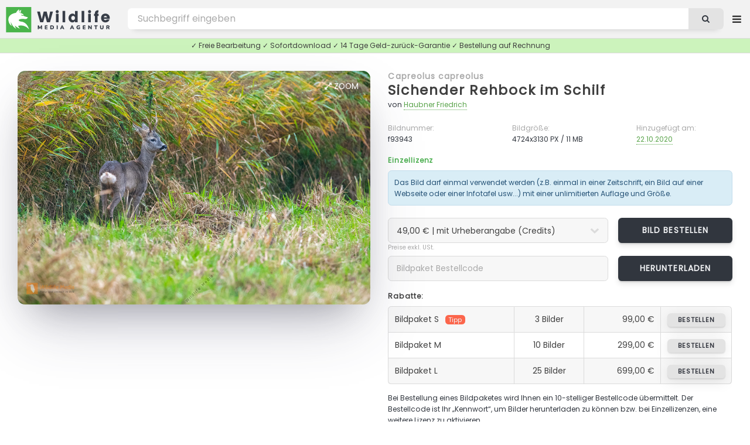

--- FILE ---
content_type: text/html; charset=UTF-8
request_url: https://wildlife-media.at/bilddetails/93943/sichender-rehbock-im-schilf
body_size: 7738
content:
<!DOCTYPE HTML>
<html lang="de">
<head>
    <meta name="csrf-token" content="bu9t59AmcSGlhp8MYLDcftL8QyeBoeLn1h7S15dX">

    <title>Sichender Rehbock im Schilf Bild bestellen - Naturbilder bei Wildlife Media</title>
<meta name="description" content="Sichender Rehbock im Schilf - Bild kaufen ✓ Geld-zurück-Garantie ✓ kostenloser Support. Stöbern Sie jetzt durch die große Auswahl an Sichender Rehbock im Schilf Fotos in unserer Wildlife Media Bildagentur.">
<meta name="keywords" content="Sichender Rehbock im Schilf, Capreolus capreolus, bild von Sichender Rehbock im Schilf, fotolizenz, natur bilder, bild bestellen, bild kaufen, foto herunterladen, bild download, natur fotos, bildagentur, fotoagentur, naturfotografie, tierfotografie, tierbilder, wildlife, naturaufnahmen, fotografie, videos, zeitraffer">
<meta name="robots" content="all">
<meta property="og:title" content="Sichender Rehbock im Schilf Bild bestellen" />
<meta property="og:description" content="Sichender Rehbock im Schilf - Bild kaufen ✓ Geld-zurück-Garantie ✓ kostenloser Support. Stöbern Sie jetzt durch die große Auswahl an Sichender Rehbock im Schilf Fotos in unserer Wildlife Media Bildagentur." />
<meta property="og:url" content="https://wildlife-media.at/bilddetails/93943/sichender-rehbock-im-schilf" />
<meta property="og:type" content="images" />

<meta name="twitter:title" content="Sichender Rehbock im Schilf Bild bestellen" />
<meta name="twitter:description" content="Sichender Rehbock im Schilf - Bild kaufen ✓ Geld-zurück-Garantie ✓ kostenloser Support. Stöbern Sie jetzt durch die große Auswahl an Sichender Rehbock im Schilf Fotos in unserer Wildlife Media Bildagentur." />
<script type="application/ld+json">{"@context":"https:\/\/schema.org","name":"Sichender Rehbock im Schilf Bild bestellen","description":"Sichender Rehbock im Schilf - Bild kaufen ✓ Geld-zurück-Garantie ✓ kostenloser Support. Stöbern Sie jetzt durch die große Auswahl an Sichender Rehbock im Schilf Fotos in unserer Wildlife Media Bildagentur."}</script>

    <meta charset="utf-8" />
    <meta name="viewport" content="width=device-width, initial-scale=1, user-scalable=yes" />

    <link rel=”canonical” href=”https://wildlife-media.at/bilddetails/93943/sichender-rehbock-im-schilf”/>
            <meta name="robots" content="index, follow">
    
    <link rel="copyright" href="https://wildlife-media.at/impressum">

    <link rel="stylesheet" href="https://wildlife-media.at/css/main.css" />
    <link rel="stylesheet" href="https://wildlife-media.at/css/lightbox.min.css" />

    

</head>
<body class="image_page is-preload">

<!-- Wrapper -->
<div id="wrapper">

    <!-- Header -->
    <!-- Header -->
<header id="header">

    <!-- Logo -->
    <div class="logo">

                    <a href="https://wildlife-media.at"><img src="https://wildlife-media.at/img/LogoWL.svg"></a>

        
    </div>

    <nav class="nav1">
        <ul>

            <li>
                                    <a href="https://wildlife-media.at/bilder/suchen/Highlight" class="dropdown">Entdecken</a>
                                <ul>

            
                    <li><a href="https://wildlife-media.at/bilder/sortieren/neue-bilder">Neue Bilder</a></li>
                    <li><a href="https://wildlife-media.at/bilder">Themen</a></li>

                                            <li><a href="https://wildlife-media.at/bilder/suchen/Highlight">Highlights</a></li>
                        <li><a href="https://wildlife-media.at/bilder/suchen/Panorama">Panorama</a></li>
                    
                                        
                    <li><a href="https://wildlife-media.at/magazin/">Wildlife Media Magazin</a></li>

                </ul>
            </li>
            

            <li>
                <a href="https://wildlife-media.at/preisliste" class="dropdown">Preise</a>
                <ul>
                    <li><a href="https://wildlife-media.at/bilder-bestellen">Bilder bestellen</a></li>
                    <li><a href="https://wildlife-media.at/preisliste">Preisliste</a></li>
                    <li><a href="https://wildlife-media.at/sicheres-einkaufen">Sicheres Einkaufen</a></li>
                    <li><a href="https://wildlife-media.at/widerrufsbelehrung">Geld-zurück-Garantie</a></li>
                    <li><a href="https://wildlife-media.at/kontakt">Kontakt</a></li>
                </ul>
            </li>

            <li>
                <a href="https://wildlife-media.at/kontakt">Kontakt</a>
            </li>



        </ul>
    </nav>

    <!-- Search -->
    <form method="POST" action="https://wildlife-media.at/suchen" id="search_form" name="search_form">
        <input type="hidden" name="_token" value="bu9t59AmcSGlhp8MYLDcftL8QyeBoeLn1h7S15dX">        <input type="text" value="" placeholder="Bild suchen..." name="search" id="search">
        <button class="icon fa-search"></button>
    </form>

    <!-- Nav -->
        <nav class="nav2">
            <ul>

                <li>
                    <a href="https://wildlife-media.at/suchen" class="dropdown extended_search hide_element"></a>
                    <ul>
                        <li><a href="https://wildlife-media.at/suchen">Erweiterte Suche</a></li>
                    </ul>
                </li>



                
                    <li>
                        <a href="https://wildlife-media.at/anmelden" class="dropdown"><i class="icon fa-sign-in"></i> Anmelden</a>
                        <ul>
                            <li><a href="https://wildlife-media.at/registrieren">Registrieren</a></li>
                            <li><a href="https://wildlife-media.at/password/reset">Kennwort vergessen?</a></li>
                        </ul>
                    </li>

                
            </ul>
        </nav>


</header>

        
    <!-- Content -->
    
    
    
    <!-- Main -->
    <div id="main" class="image_show">
        
            <div class="row">
                <div class="col col-12 info_text_top">
                    ✓ Freie Bearbeitung ✓ Sofortdownload ✓ 14 Tage Geld-zurück-Garantie ✓ Bestellung auf Rechnung
                </div>
            </div>

            <div class="image_box">

                <section id="image_big">
               
                    <a id="zoom" data-lightbox="bigimage2" data-title="<aside><a href=&quot;https://wildlife-media.at/bilddetails/93943/sichender-rehbock-im-schilf&quot; class=&quot;button&quot;><i class=&quot;icon fa-shopping-cart&quot;></i> Bild bestellen</a></aside><a href=&quot;https://wildlife-media.at/bilddetails/93943/sichender-rehbock-im-schilf&quot;>Sichender Rehbock im Schilf</a><footer>f93943 - von Haubner Friedrich - 4724x3130 PX</footer>" href="https://wildlife-media.at/bild/93943/sichender-rehbock-im-schilf.jpg"><i class="icon fa-expand"></i> Zoom</a>
                    
                    <span itemscope itemtype="http://schema.org/ImageObject"
                          class="image main">
                          <a class="big_image_new" data-lightbox="bigimage1" data-title="<aside><a href=&quot;https://wildlife-media.at/bilddetails/93943/sichender-rehbock-im-schilf&quot; class=&quot;button&quot;><i class=&quot;icon fa-shopping-cart&quot;></i> Bild bestellen</a></aside><a href=&quot;https://wildlife-media.at/bilddetails/93943/sichender-rehbock-im-schilf&quot;>Sichender Rehbock im Schilf</a><footer>f93943 - von Haubner Friedrich - 4724x3130 PX</footer>" href="https://wildlife-media.at/bild/93943/sichender-rehbock-im-schilf.jpg">
                          <img itemprop="contentUrl"
                     src="https://wildlife-media.at/bild/93943/sichender-rehbock-im-schilf.jpg" alt="Sichender Rehbock im Schilf" /></a>

                     </span>

                    <footer>
                        <ul class="actions special">

                                                            <!-- <li><a href="https://wildlife-media.at/bild/layout/93943" class="button" target="_blank"><i class="icon fa-file-image-o"></i> Vorschau</a>
                                </li>-->
                            
                            

                            
                        </ul>
                    </footer>

                </section>

                <section id="image_big_order">

                                            <h4><a href="https://wildlife-media.at/bilder/suchen/Capreolus+capreolus">Capreolus capreolus</a></h4>
                                        <h2><a href="https://wildlife-media.at/bilder/suchen/Sichender+Rehbock+im+Schilf">Sichender Rehbock im Schilf</a> </h2>

                    <p>von <a href="https://wildlife-media.at/bilder/bildautorin/haubner">Haubner Friedrich</a></p>
                
                    <div class="row">
                        <div class="col col-4 col-6-medium col-12-small">
                            <p class="detail_title">Bildnummer:</p>
                            <p class="detail_content">f93943</p>
                        </div>
                        <div class="col col-4 col-6-medium col-12-small">
                            <p class="detail_title">Bildgröße:</p>
                            <p class="detail_content">4724x3130 PX / 11 MB</p>
                        </div>
                        <div class="col col-4 col-6-medium col-12-small add_image_date">
                            <p class="detail_title">Hinzugefügt am:</p>
                            <p class="detail_content"><a href="https://wildlife-media.at/bilder/suchen/20201022">22.10.2020</a></p>
                        </div>
                    </div>

                    
                    <h6 class="color8">Einzellizenz</h6>

                    <div class="alert alert-info alert-0-margin">
                        Das Bild darf einmal verwendet werden (z.B. einmal in einer Zeitschrift, ein Bild auf einer Webseite oder einer Infotafel usw...) mit einer unlimitierten Auflage und Größe.
                    </div>

                    <form action="https://wildlife-media.at/preis-berechnen/93943" method="post" accept-charset="utf-8" id="calculate_costs" class="form" enctype="multipart/form-data">
                    <input type="hidden" name="_token" value="bu9t59AmcSGlhp8MYLDcftL8QyeBoeLn1h7S15dX">                    <div class="row">
                        <div class="col col-8 col-12-medium">
                            <select name="image_copyright" id="image_copyright" onchange="calculate_costs();return false;">
                                <option value="+">49,00 € | mit Urheberangabe (Credits)</option>
                                <option value="-">99,00 € | keine Urheberangabe erforderlich</option>
                            </select>
                        </div>
                        <div class="col col-4 col-12-medium obp">

                            <input type="hidden" id="image_use" name="image_use" value="print">
                            <input type="hidden" id="image_country" name="image_country" value="AT">
                            <input type="hidden" id="image_size" name="image_size" value="+a4">
                            <input type="hidden" id="image_quantity" name="image_quantity" value="+60000 ">

                            <a href="https://wildlife-media.at/bild/bestellen/93943" class="button">Bild bestellen</a>

                        </div>
                    </div>
                    </form>

                    <small>Preise exkl. USt.</small>

                    <form action="https://wildlife-media.at/bild/bildpakete/download/93943" method="post" accept-charset="utf-8" id="calculate_costs" class="form"
                          enctype="multipart/form-data">

                        <input type="hidden" name="_token" value="bu9t59AmcSGlhp8MYLDcftL8QyeBoeLn1h7S15dX">
                        <div class="row">
                            <div class="col col-8 col-12-medium">
                                <input required type="text" name="order_code" id="order_code" value="" placeholder="Bildpaket Bestellcode"/>
                            </div>
                            <div class="col col-4 col-12-medium obp">
                                <input type="submit" value="Herunterladen" class="button" style="width: 100%;height: 3.1em;font-size:0.8em"/>
                            </div>
                        </div>

                    </form>

                    <h6>Rabatte:</h6>

                    <div class="col col-6 col-12-medium">
                        <div class="table-wrapper">
                            <table class="alt">
                                <tbody>
                                <tr>
                                    <td class="tl">Bildpaket S<span>Tipp</span></td>
                                    <td class="align-center">3 Bilder</td>
                                    <td class="align-right">99,00 €</td>
                                    <td class="align-right tr"><a href="https://wildlife-media.at/bildpakete/bestellen/s"
                                                               class="button">bestellen</a></td>
                                </tr>
                                <tr>
                                    <td>Bildpaket M  </td>
                                    <td class="align-center">10 Bilder</td>
                                    <td class="align-right">299,00 €</td>
                                    <td class="align-right"><a href="https://wildlife-media.at/bildpakete/bestellen/m"
                                                               class="button">bestellen</a></td>
                                </tr>
                                <tr>
                                    <td class="bl">Bildpaket L </td>
                                    <td class="align-center">25 Bilder</td>
                                    <td class="align-right">699,00 €</td>
                                    <td class="align-right br"><a href="https://wildlife-media.at/bildpakete/bestellen/l"
                                                               class="button">bestellen</a></td>
                                </tr>
                                </tbody>

                            </table>
                        </div>

                    </div>
                        <p>
                        Bei Bestellung eines Bildpaketes wird Ihnen ein 10-stelliger Bestellcode übermittelt. Der Bestellcode ist Ihr „Kennwort“, um Bilder herunterladen zu können bzw. bei Einzellizenzen, eine weitere Lizenz zu aktivieren.
                        </p>

                        <h6 class="color8">Lizenzfrei</h6>

                        <p>Lizenzfrei bedeutet, dass Sie das gekaufte Bild für beliebig viele Anwendungen bzw. Projekte verwenden dürfen, ohne eine neue Lizenz kaufen zu müssen. 
                            In der <a href="https://wildlife-media.at/preisliste">Preisliste</a> finden Sie die aktuellen Tarife. Für eine Bestellung senden Sie uns bitte eine <a href="https://wildlife-media.at/kontakt?image=93943">E-Mail Anfrage</a>.
                        </p>

                        <span class="quicklinks">
                            <a href="https://wildlife-media.at/kontakt?image=93943" rel=“nofollow“><i class="icon fa-envelope"></i> Kontakt</a>
                            <a href="https://wildlife-media.at/bilder-bestellen"><i class="icon fa-info-circle"></i> FAQ</a>
                            <a href="https://wildlife-media.at/sicheres-einkaufen"><i class="icon fa-life-ring"></i> Sicheres Einkaufen</a>
                        </span>

                </section>
            </div>

            <section class="main image_content">
                <div class="inner">

                    <div class="table-wrapper">

                         <table>

                            <tbody>

                            <tr>
                                    <th>Credits:</th>
                                    <td colspan="3">
                                        Wildlife.Media/Haubner
                                    </td>
                                </tr>

                            <tr>
                                <th>Kategorie:</th>
                                <td >
                                    
                                                                                                                                <a href="https://wildlife-media.at/bilder/kategorie/S%C3%A4ugetiere">Säugetiere</a>
                                        
                                    
                                                                                    ,                                             <a href="https://wildlife-media.at/bilder/kategorie/Gr%C3%A4ser">Gräser</a>
                                        
                                    
                                </td>
                                                                    <th>Region:</th>
                                    <td>
                                        <a href="https://wildlife-media.at/bilder/suchen/Deutschland">Deutschland</a>                                                                                                                                                                                                    </td>
                                                            </tr>

                            <tr>
                                <th>Stichwörter:</th>
                                <td colspan="3">

                                    
                                                                                                                            <a href="https://wildlife-media.at/bilder/suchen/Reh">Reh</a>
                                        
                                                                                    , <a class="sub" href="https://wildlife-media.at/bilder/suchen/Europ%C3%A4isches+Reh">Europäisches Reh</a>
                                                                                                                            , <a class="sub" href="https://wildlife-media.at/bilder/suchen/Schalenwild">Schalenwild</a>
                                                                                                                            , <a class="sub" href="https://wildlife-media.at/bilder/suchen/Geweih">Geweih</a>
                                                                                                                            , <a class="sub" href="https://wildlife-media.at/bilder/suchen/Rehkitz">Rehkitz</a>
                                                                                                                                                                                                                                                
                                                                                    , <a class="lat" href="https://wildlife-media.at/bilder/suchen/Capreolus+capreolus">Capreolus capreolus</a>
                                                                                                                                                                                                        
                                    
                                        ,                                                                                     <a href="https://wildlife-media.at/bilder/suchen/Herbst">Herbst</a>
                                        
                                                                                                                                                                                                                                                                                                                                                                        
                                                                                                                                                                                                        
                                    
                                        ,                                                                                     <a href="https://wildlife-media.at/bilder/suchen/Schilf">Schilf</a>
                                        
                                                                                    , <a class="sub" href="https://wildlife-media.at/bilder/suchen/Schilfrohr">Schilfrohr</a>
                                                                                                                            , <a class="sub" href="https://wildlife-media.at/bilder/suchen/Phragmites+communis">Phragmites communis</a>
                                                                                                                                                                                                                                                                                                                                
                                                                                    , <a class="lat" href="https://wildlife-media.at/bilder/suchen/Phragmites+australis">Phragmites australis</a>
                                                                                                                                                                                                        
                                    
                                        ,                                                                                     <a href="https://wildlife-media.at/bilder/suchen/Rehbock">Rehbock</a>
                                        
                                                                                    , <a class="sub" href="https://wildlife-media.at/bilder/suchen/M%C3%A4nnliches+Reh">Männliches Reh</a>
                                                                                                                            , <a class="sub" href="https://wildlife-media.at/bilder/suchen/Bock">Bock</a>
                                                                                                                            , <a class="sub" href="https://wildlife-media.at/bilder/suchen/Reh">Reh</a>
                                                                                                                                                                                                                                                                                        
                                                                                    , <a class="lat" href="https://wildlife-media.at/bilder/suchen/Capreolus+capreolus">Capreolus capreolus</a>
                                                                                                                                                                                                        
                                    
                                        ,                                                                                     <a href="https://wildlife-media.at/bilder/suchen/Tier">Tier</a>
                                        
                                                                                                                                                                                                                                                                                                                                                                        
                                                                                                                                                                                                        
                                    
                                        ,                                                                                     <a href="https://wildlife-media.at/bilder/suchen/Tiere">Tiere</a>
                                        
                                                                                                                                                                                                                                                                                                                                                                        
                                                                                                                                                                                                        
                                    
                                        ,                                                                                     <a href="https://wildlife-media.at/bilder/suchen/Gras">Gras</a>
                                        
                                                                                                                                                                                                                                                                                                                                                                        
                                                                                                                                                                                                        
                                    
                                        ,                                                                                     <a href="https://wildlife-media.at/bilder/suchen/Jagd">Jagd</a>
                                        
                                                                                                                                                                                                                                                                                                                                                                        
                                                                                                                                                                                                        
                                    
                                        ,                                                                                     <a href="https://wildlife-media.at/bilder/suchen/Wiese">Wiese</a>
                                        
                                                                                                                                                                                                                                                                                                                                                                        
                                                                                                                                                                                                        
                                    
                                        ,                                                                                     <a href="https://wildlife-media.at/bilder/suchen/Capreolus+capreolus">Capreolus capreolus</a>
                                        
                                                                                                                                                                                                                                                                                                                                                                        
                                                                                                                                                                                                        
                                    
                                        ,                                                                                     <a href="https://wildlife-media.at/bilder/suchen/Rehb%C3%B6cke">Rehböcke</a>
                                        
                                                                                                                                                                                                                                                                                                                                                                        
                                                                                                                                                                                                        
                                    
                                        ,                                                                                     <a href="https://wildlife-media.at/bilder/suchen/Jagdwild">Jagdwild</a>
                                        
                                                                                                                                                                                                                                                                                                                                                                        
                                                                                                                                                                                                        
                                    
                                        ,                                                                                     <a href="https://wildlife-media.at/bilder/suchen/Wiesen">Wiesen</a>
                                        
                                                                                                                                                                                                                                                                                                                                                                        
                                                                                                                                                                                                        
                                    
                                        ,                                                                                     <a href="https://wildlife-media.at/bilder/suchen/Rehe">Rehe</a>
                                        
                                                                                                                                                                                                                                                                                                                                                                        
                                                                                                                                                                                                        
                                    
                                        ,                                                                                     <a href="https://wildlife-media.at/bilder/suchen/J%C3%A4ger">Jäger</a>
                                        
                                                                                                                                                                                                                                                                                                                                                                        
                                                                                                                                                                                                        
                                    
                                        ,                                                                                     <a href="https://wildlife-media.at/bilder/suchen/Cervidae">Cervidae</a>
                                        
                                                                                                                                                                                                                                                                                                                                                                        
                                                                                                                                                                                                        
                                    
                                        ,                                                                                     <a href="https://wildlife-media.at/bilder/suchen/Sechser">Sechser</a>
                                        
                                                                                                                                                                                                                                                                                                                                                                        
                                                                                                                                                                                                        
                                    
                                        ,                                                                                     <a href="https://wildlife-media.at/bilder/suchen/J%C3%A4hrling">Jährling</a>
                                        
                                                                                                                                                                                                                                                                                                                                                                        
                                                                                                                                                                                                        
                                    
                                        ,                                                                                     <a href="https://wildlife-media.at/bilder/suchen/J%C3%A4hrlinge">Jährlinge</a>
                                        
                                                                                                                                                                                                                                                                                                                                                                        
                                                                                                                                                                                                        
                                    
                                        ,                                                                                     <a href="https://wildlife-media.at/bilder/suchen/Sichender+Rehbock+im+Schilf">Sichender Rehbock im Schilf</a>
                                        
                                                                                                                                                                                                                                                                                                                                                                        
                                                                                                                                                                                                        
                                    
                                </td>
                            </tr>

                            
                            </tbody>

                        </table>
                    </div>


                </div>

            </section>


    
            <!-- Bilder -->
            <section class="main" id="image_related">
                <div class="images images_small">
                    <header>
                        <h3>Ähnliche Bilder</h3>
                    </header>
                                        <article class=" ">

         <a class="detailsImages" data-lightbox="zoomImages" data-title="<aside><a href=&quot;https://wildlife-media.at/bilddetails/10015/rehkitz&quot; class=&quot;button&quot;><i class=&quot;icon fa-shopping-cart&quot;></i> Bild bestellen</a></aside><a href=&quot;https://wildlife-media.at/bilddetails/10015/rehkitz&quot;>Rehkitz</a><footer>f10015  - 3456x2304 PX</footer>" href="https://wildlife-media.at/bild/10015/rehkitz.jpg"><i class="icon fa-expand"></i>Zoom</a>

         <a class="image" href="https://wildlife-media.at/bilddetails/10015/rehkitz">
                <img src="https://wildlife-media.at/img/empty.png" data-src="https://wildlife-media.at/img/thumbs/2006/06/m/f10015.jpg"
                     alt="Rehkitz" class="lazy" />
            </a>
            <h3><a href="https://wildlife-media.at/bilddetails/10015/rehkitz">Rehkitz</a></h3>
            <ul class="meta">
                <li>f10015</li>
                                                                            </ul>
        </article>

    

    
        <article class=" ">

         <a class="detailsImages" data-lightbox="zoomImages" data-title="<aside><a href=&quot;https://wildlife-media.at/bilddetails/10016/rehkitz&quot; class=&quot;button&quot;><i class=&quot;icon fa-shopping-cart&quot;></i> Bild bestellen</a></aside><a href=&quot;https://wildlife-media.at/bilddetails/10016/rehkitz&quot;>Rehkitz</a><footer>f10016  - 3456x2304 PX</footer>" href="https://wildlife-media.at/bild/10016/rehkitz.jpg"><i class="icon fa-expand"></i>Zoom</a>

         <a class="image" href="https://wildlife-media.at/bilddetails/10016/rehkitz">
                <img src="https://wildlife-media.at/img/empty.png" data-src="https://wildlife-media.at/img/thumbs/2006/06/m/f10016.jpg"
                     alt="Rehkitz" class="lazy" />
            </a>
            <h3><a href="https://wildlife-media.at/bilddetails/10016/rehkitz">Rehkitz</a></h3>
            <ul class="meta">
                <li>f10016</li>
                                                                            </ul>
        </article>

    

    
        <article class=" ">

         <a class="detailsImages" data-lightbox="zoomImages" data-title="<aside><a href=&quot;https://wildlife-media.at/bilddetails/10104/reh&quot; class=&quot;button&quot;><i class=&quot;icon fa-shopping-cart&quot;></i> Bild bestellen</a></aside><a href=&quot;https://wildlife-media.at/bilddetails/10104/reh&quot;>Reh</a><footer>f10104  - 3456x2304 PX</footer>" href="https://wildlife-media.at/bild/10104/reh.jpg"><i class="icon fa-expand"></i>Zoom</a>

         <a class="image" href="https://wildlife-media.at/bilddetails/10104/reh">
                <img src="https://wildlife-media.at/img/empty.png" data-src="https://wildlife-media.at/img/thumbs/2006/06/m/f10104.jpg"
                     alt="Reh" class="lazy" />
            </a>
            <h3><a href="https://wildlife-media.at/bilddetails/10104/reh">Reh</a></h3>
            <ul class="meta">
                <li>f10104</li>
                                                                            </ul>
        </article>

    

    
        <article class=" ">

         <a class="detailsImages" data-lightbox="zoomImages" data-title="<aside><a href=&quot;https://wildlife-media.at/bilddetails/10194/reh&quot; class=&quot;button&quot;><i class=&quot;icon fa-shopping-cart&quot;></i> Bild bestellen</a></aside><a href=&quot;https://wildlife-media.at/bilddetails/10194/reh&quot;>Reh</a><footer>f10194  - 3456x2304 PX</footer>" href="https://wildlife-media.at/bild/10194/reh.jpg"><i class="icon fa-expand"></i>Zoom</a>

         <a class="image" href="https://wildlife-media.at/bilddetails/10194/reh">
                <img src="https://wildlife-media.at/img/empty.png" data-src="https://wildlife-media.at/img/thumbs/2006/06/m/f10194.jpg"
                     alt="Reh" class="lazy" />
            </a>
            <h3><a href="https://wildlife-media.at/bilddetails/10194/reh">Reh</a></h3>
            <ul class="meta">
                <li>f10194</li>
                                                                            </ul>
        </article>

    

    
        <article class=" ">

         <a class="detailsImages" data-lightbox="zoomImages" data-title="<aside><a href=&quot;https://wildlife-media.at/bilddetails/12239/rehkitz&quot; class=&quot;button&quot;><i class=&quot;icon fa-shopping-cart&quot;></i> Bild bestellen</a></aside><a href=&quot;https://wildlife-media.at/bilddetails/12239/rehkitz&quot;>Rehkitz</a><footer>f12239  - 2968x2000 PX</footer>" href="https://wildlife-media.at/bild/12239/rehkitz.jpg"><i class="icon fa-expand"></i>Zoom</a>

         <a class="image" href="https://wildlife-media.at/bilddetails/12239/rehkitz">
                <img src="https://wildlife-media.at/img/empty.png" data-src="https://wildlife-media.at/img/thumbs/2006/11/m/f12239.jpg"
                     alt="Rehkitz" class="lazy" />
            </a>
            <h3><a href="https://wildlife-media.at/bilddetails/12239/rehkitz">Rehkitz</a></h3>
            <ul class="meta">
                <li>f12239</li>
                                                                            </ul>
        </article>

    

    
        <article class=" ">

         <a class="detailsImages" data-lightbox="zoomImages" data-title="<aside><a href=&quot;https://wildlife-media.at/bilddetails/12406/rehkitz&quot; class=&quot;button&quot;><i class=&quot;icon fa-shopping-cart&quot;></i> Bild bestellen</a></aside><a href=&quot;https://wildlife-media.at/bilddetails/12406/rehkitz&quot;>Rehkitz</a><footer>f12406  - 3810x2540 PX</footer>" href="https://wildlife-media.at/bild/12406/rehkitz.jpg"><i class="icon fa-expand"></i>Zoom</a>

         <a class="image" href="https://wildlife-media.at/bilddetails/12406/rehkitz">
                <img src="https://wildlife-media.at/img/empty.png" data-src="https://wildlife-media.at/img/thumbs/2006/12/m/f12406.jpg"
                     alt="Rehkitz" class="lazy" />
            </a>
            <h3><a href="https://wildlife-media.at/bilddetails/12406/rehkitz">Rehkitz</a></h3>
            <ul class="meta">
                <li>f12406</li>
                                                                            </ul>
        </article>

    

    
        <article class=" ">

         <a class="detailsImages" data-lightbox="zoomImages" data-title="<aside><a href=&quot;https://wildlife-media.at/bilddetails/13471/reh&quot; class=&quot;button&quot;><i class=&quot;icon fa-shopping-cart&quot;></i> Bild bestellen</a></aside><a href=&quot;https://wildlife-media.at/bilddetails/13471/reh&quot;>Reh</a><footer>f13471  - 4288x2848 PX</footer>" href="https://wildlife-media.at/bild/13471/reh.jpg"><i class="icon fa-expand"></i>Zoom</a>

         <a class="image" href="https://wildlife-media.at/bilddetails/13471/reh">
                <img src="https://wildlife-media.at/img/empty.png" data-src="https://wildlife-media.at/img/thumbs/2007/03/m/f13471.jpg"
                     alt="Reh" class="lazy" />
            </a>
            <h3><a href="https://wildlife-media.at/bilddetails/13471/reh">Reh</a></h3>
            <ul class="meta">
                <li>f13471</li>
                                                                            </ul>
        </article>

    

    
        <article class=" ">

         <a class="detailsImages" data-lightbox="zoomImages" data-title="<aside><a href=&quot;https://wildlife-media.at/bilddetails/13472/reh&quot; class=&quot;button&quot;><i class=&quot;icon fa-shopping-cart&quot;></i> Bild bestellen</a></aside><a href=&quot;https://wildlife-media.at/bilddetails/13472/reh&quot;>Reh</a><footer>f13472  - 4288x2848 PX</footer>" href="https://wildlife-media.at/bild/13472/reh.jpg"><i class="icon fa-expand"></i>Zoom</a>

         <a class="image" href="https://wildlife-media.at/bilddetails/13472/reh">
                <img src="https://wildlife-media.at/img/empty.png" data-src="https://wildlife-media.at/img/thumbs/2007/03/m/f13472.jpg"
                     alt="Reh" class="lazy" />
            </a>
            <h3><a href="https://wildlife-media.at/bilddetails/13472/reh">Reh</a></h3>
            <ul class="meta">
                <li>f13472</li>
                                                                            </ul>
        </article>

    

    
        <article class=" ">

         <a class="detailsImages" data-lightbox="zoomImages" data-title="<aside><a href=&quot;https://wildlife-media.at/bilddetails/17681/reh&quot; class=&quot;button&quot;><i class=&quot;icon fa-shopping-cart&quot;></i> Bild bestellen</a></aside><a href=&quot;https://wildlife-media.at/bilddetails/17681/reh&quot;>Reh</a><footer>f17681  - 3888x2592 PX</footer>" href="https://wildlife-media.at/bild/17681/reh.jpg"><i class="icon fa-expand"></i>Zoom</a>

         <a class="image" href="https://wildlife-media.at/bilddetails/17681/reh">
                <img src="https://wildlife-media.at/img/empty.png" data-src="https://wildlife-media.at/img/thumbs/2007/11/m/f17681.jpg"
                     alt="Reh" class="lazy" />
            </a>
            <h3><a href="https://wildlife-media.at/bilddetails/17681/reh">Reh</a></h3>
            <ul class="meta">
                <li>f17681</li>
                                                                            </ul>
        </article>

    

    
        <article class=" ">

         <a class="detailsImages" data-lightbox="zoomImages" data-title="<aside><a href=&quot;https://wildlife-media.at/bilddetails/17682/reh&quot; class=&quot;button&quot;><i class=&quot;icon fa-shopping-cart&quot;></i> Bild bestellen</a></aside><a href=&quot;https://wildlife-media.at/bilddetails/17682/reh&quot;>Reh</a><footer>f17682  - 3888x2592 PX</footer>" href="https://wildlife-media.at/bild/17682/reh.jpg"><i class="icon fa-expand"></i>Zoom</a>

         <a class="image" href="https://wildlife-media.at/bilddetails/17682/reh">
                <img src="https://wildlife-media.at/img/empty.png" data-src="https://wildlife-media.at/img/thumbs/2007/11/m/f17682.jpg"
                     alt="Reh" class="lazy" />
            </a>
            <h3><a href="https://wildlife-media.at/bilddetails/17682/reh">Reh</a></h3>
            <ul class="meta">
                <li>f17682</li>
                                                                            </ul>
        </article>

    

    
        <article class=" ">

         <a class="detailsImages" data-lightbox="zoomImages" data-title="<aside><a href=&quot;https://wildlife-media.at/bilddetails/17683/reh&quot; class=&quot;button&quot;><i class=&quot;icon fa-shopping-cart&quot;></i> Bild bestellen</a></aside><a href=&quot;https://wildlife-media.at/bilddetails/17683/reh&quot;>Reh</a><footer>f17683  - 3888x2592 PX</footer>" href="https://wildlife-media.at/bild/17683/reh.jpg"><i class="icon fa-expand"></i>Zoom</a>

         <a class="image" href="https://wildlife-media.at/bilddetails/17683/reh">
                <img src="https://wildlife-media.at/img/empty.png" data-src="https://wildlife-media.at/img/thumbs/2007/11/m/f17683.jpg"
                     alt="Reh" class="lazy" />
            </a>
            <h3><a href="https://wildlife-media.at/bilddetails/17683/reh">Reh</a></h3>
            <ul class="meta">
                <li>f17683</li>
                                                                            </ul>
        </article>

    

    
        <article class=" ">

         <a class="detailsImages" data-lightbox="zoomImages" data-title="<aside><a href=&quot;https://wildlife-media.at/bilddetails/17684/reh&quot; class=&quot;button&quot;><i class=&quot;icon fa-shopping-cart&quot;></i> Bild bestellen</a></aside><a href=&quot;https://wildlife-media.at/bilddetails/17684/reh&quot;>Reh</a><footer>f17684  - 3888x2592 PX</footer>" href="https://wildlife-media.at/bild/17684/reh.jpg"><i class="icon fa-expand"></i>Zoom</a>

         <a class="image" href="https://wildlife-media.at/bilddetails/17684/reh">
                <img src="https://wildlife-media.at/img/empty.png" data-src="https://wildlife-media.at/img/thumbs/2007/11/m/f17684.jpg"
                     alt="Reh" class="lazy" />
            </a>
            <h3><a href="https://wildlife-media.at/bilddetails/17684/reh">Reh</a></h3>
            <ul class="meta">
                <li>f17684</li>
                                                                            </ul>
        </article>

    

    
        <article class=" ">

         <a class="detailsImages" data-lightbox="zoomImages" data-title="<aside><a href=&quot;https://wildlife-media.at/bilddetails/17685/reh&quot; class=&quot;button&quot;><i class=&quot;icon fa-shopping-cart&quot;></i> Bild bestellen</a></aside><a href=&quot;https://wildlife-media.at/bilddetails/17685/reh&quot;>Reh</a><footer>f17685  - 3504x2336 PX</footer>" href="https://wildlife-media.at/bild/17685/reh.jpg"><i class="icon fa-expand"></i>Zoom</a>

         <a class="image" href="https://wildlife-media.at/bilddetails/17685/reh">
                <img src="https://wildlife-media.at/img/empty.png" data-src="https://wildlife-media.at/img/thumbs/2007/11/m/f17685.jpg"
                     alt="Reh" class="lazy" />
            </a>
            <h3><a href="https://wildlife-media.at/bilddetails/17685/reh">Reh</a></h3>
            <ul class="meta">
                <li>f17685</li>
                                                                            </ul>
        </article>

    

    
        <article class=" ">

         <a class="detailsImages" data-lightbox="zoomImages" data-title="<aside><a href=&quot;https://wildlife-media.at/bilddetails/17686/reh&quot; class=&quot;button&quot;><i class=&quot;icon fa-shopping-cart&quot;></i> Bild bestellen</a></aside><a href=&quot;https://wildlife-media.at/bilddetails/17686/reh&quot;>Reh</a><footer>f17686  - 3888x2592 PX</footer>" href="https://wildlife-media.at/bild/17686/reh.jpg"><i class="icon fa-expand"></i>Zoom</a>

         <a class="image" href="https://wildlife-media.at/bilddetails/17686/reh">
                <img src="https://wildlife-media.at/img/empty.png" data-src="https://wildlife-media.at/img/thumbs/2007/11/m/f17686.jpg"
                     alt="Reh" class="lazy" />
            </a>
            <h3><a href="https://wildlife-media.at/bilddetails/17686/reh">Reh</a></h3>
            <ul class="meta">
                <li>f17686</li>
                                                                            </ul>
        </article>

    

    
        <article class=" ">

         <a class="detailsImages" data-lightbox="zoomImages" data-title="<aside><a href=&quot;https://wildlife-media.at/bilddetails/17687/reh&quot; class=&quot;button&quot;><i class=&quot;icon fa-shopping-cart&quot;></i> Bild bestellen</a></aside><a href=&quot;https://wildlife-media.at/bilddetails/17687/reh&quot;>Reh</a><footer>f17687  - 3888x2592 PX</footer>" href="https://wildlife-media.at/bild/17687/reh.jpg"><i class="icon fa-expand"></i>Zoom</a>

         <a class="image" href="https://wildlife-media.at/bilddetails/17687/reh">
                <img src="https://wildlife-media.at/img/empty.png" data-src="https://wildlife-media.at/img/thumbs/2007/11/m/f17687.jpg"
                     alt="Reh" class="lazy" />
            </a>
            <h3><a href="https://wildlife-media.at/bilddetails/17687/reh">Reh</a></h3>
            <ul class="meta">
                <li>f17687</li>
                                                                            </ul>
        </article>

    

    
        <article class=" ">

         <a class="detailsImages" data-lightbox="zoomImages" data-title="<aside><a href=&quot;https://wildlife-media.at/bilddetails/17688/reh&quot; class=&quot;button&quot;><i class=&quot;icon fa-shopping-cart&quot;></i> Bild bestellen</a></aside><a href=&quot;https://wildlife-media.at/bilddetails/17688/reh&quot;>Reh</a><footer>f17688  - 3888x2592 PX</footer>" href="https://wildlife-media.at/bild/17688/reh.jpg"><i class="icon fa-expand"></i>Zoom</a>

         <a class="image" href="https://wildlife-media.at/bilddetails/17688/reh">
                <img src="https://wildlife-media.at/img/empty.png" data-src="https://wildlife-media.at/img/thumbs/2007/11/m/f17688.jpg"
                     alt="Reh" class="lazy" />
            </a>
            <h3><a href="https://wildlife-media.at/bilddetails/17688/reh">Reh</a></h3>
            <ul class="meta">
                <li>f17688</li>
                                                                            </ul>
        </article>

    

    
        <article class=" ">

         <a class="detailsImages" data-lightbox="zoomImages" data-title="<aside><a href=&quot;https://wildlife-media.at/bilddetails/17689/reh&quot; class=&quot;button&quot;><i class=&quot;icon fa-shopping-cart&quot;></i> Bild bestellen</a></aside><a href=&quot;https://wildlife-media.at/bilddetails/17689/reh&quot;>Reh</a><footer>f17689  - 3888x2592 PX</footer>" href="https://wildlife-media.at/bild/17689/reh.jpg"><i class="icon fa-expand"></i>Zoom</a>

         <a class="image" href="https://wildlife-media.at/bilddetails/17689/reh">
                <img src="https://wildlife-media.at/img/empty.png" data-src="https://wildlife-media.at/img/thumbs/2007/11/m/f17689.jpg"
                     alt="Reh" class="lazy" />
            </a>
            <h3><a href="https://wildlife-media.at/bilddetails/17689/reh">Reh</a></h3>
            <ul class="meta">
                <li>f17689</li>
                                                                            </ul>
        </article>

    

    
        <article class=" ">

         <a class="detailsImages" data-lightbox="zoomImages" data-title="<aside><a href=&quot;https://wildlife-media.at/bilddetails/17690/reh&quot; class=&quot;button&quot;><i class=&quot;icon fa-shopping-cart&quot;></i> Bild bestellen</a></aside><a href=&quot;https://wildlife-media.at/bilddetails/17690/reh&quot;>Reh</a><footer>f17690  - 3888x2592 PX</footer>" href="https://wildlife-media.at/bild/17690/reh.jpg"><i class="icon fa-expand"></i>Zoom</a>

         <a class="image" href="https://wildlife-media.at/bilddetails/17690/reh">
                <img src="https://wildlife-media.at/img/empty.png" data-src="https://wildlife-media.at/img/thumbs/2007/11/m/f17690.jpg"
                     alt="Reh" class="lazy" />
            </a>
            <h3><a href="https://wildlife-media.at/bilddetails/17690/reh">Reh</a></h3>
            <ul class="meta">
                <li>f17690</li>
                                                                            </ul>
        </article>

    
                </div>
            </section>
        
    </div>




    <!-- Footer -->
            <footer id="footer">

    <div class="inner">
        <section><h2>Wir freuen uns über Ihre Anfrage und Ihr Feedback!</h2>

            <p>Bitte geben Sie bei einer Preisanfrage die geplante Verwendung an.</p>

            <p><b>Ansprechpartner:</b> Wolfgang Hollaus<br><b>E-Mail:</b> <a href="mailto:wh@wildlife-media.at">wh@wildlife-media.at</a></p>

            <p>Österreich / Bezirk Melk</p>

        </section>
        <section id="contact">

            <div class="alert alert-form alert-success alert-clear alert-rounded alert-shadow" id="contact_alert-success"><h4>Herzlichen Dank für Ihre Anfrage und Ihr Interesse!</h4><p>Wir werden sie sobald wie möglich bearbeiten.</p></div>
            <div class="alert alert-form alert-error alert-clear alert-rounded alert-shadow" id="contact_alert-error">Bitte füllen Sie alle Pflichtfelder aus!</div>

            <form action="https://wildlife-media.at/kontakt" method="post" accept-charset="utf-8" class="form" id="contact_form" enctype="multipart/form-data">
                <div class="fields">

                    
                    <input type="hidden" name="_token" value="bu9t59AmcSGlhp8MYLDcftL8QyeBoeLn1h7S15dX">                    <div id="full_name_fnOryKoJdrLByEoV_wrap" style="display:none;">
        <input name="full_name_fnOryKoJdrLByEoV" type="text" value="" id="full_name_fnOryKoJdrLByEoV">
        <input name="valid_from" type="text" value="eyJpdiI6IkxxR0tPV1RVY0QxdzB5ODdkN1BQTWc9PSIsInZhbHVlIjoibDJYdmQ0dVlTQ2ZtZVFjcnJYcVB5UT09IiwibWFjIjoiOTQ0ZGU3NTFjMGFlNWE4NGE1OGEwMzA4YTBiNzA1YzgxZjFkNjE3MGZhYjQyYmI4YzExNDgzN2QzZjM2OTYyZSJ9">
    </div>
                    <div class="field half"><input type="text" placeholder="Vorname" name="contact_firstname" id="contact_firstname" value="" required /></div>
                    <div class="field half"><input type="text" placeholder="Nachname" name="contact_lastname" id="contact_lastname" value="" required/></div>
                    <div class="field half"><input type="email" name="contact_email" id="contact_email" placeholder="E-Mail" value="" required></div>
                    <div class="field half"><input type="text" name="contact_company" id="contact_company" placeholder="Firma" value="" ></div>

                                        <div class="field"><input type="text" placeholder="Bild" name="contact_image" id="contact_image" value="f93943 - Sichender Rehbock im Schilf" /></div>
                    
                    <div class="field"><textarea name="contact_message" id="contact_message" rows="7" placeholder="Nachricht" required></textarea></div>
                </div>
                <div class="field">
                    <input type="checkbox" id="contact_check" name="contact_check" required><label id="contact_check_label" for="contact_check">Ich stimme der Verarbeitung meiner persönlichen Daten wie in der <a href="https://wildlife-media.at/datenschutzerklaerung" target="_blank">Datenschutzerklärung</a>
                        beschrieben zu.</label>
                </div>
                <ul class="actions">
                    <li><input type="hidden" value="https://wildlife-media.at/bilddetails/93943/sichender-rehbock-im-schilf" id="contact_url" name="contact_url"> <input type="submit" value="Nachricht absenden"></li>
                </ul>
            </form>
        </section>
    </div>


    <div class="dark">

        <div class="inner">

            <div class="row">

                <div class="col col-5 col-6-medium col-12-small">

                    <h3>Über uns</h3>
                    <p>Wildlife Media ist eine österreichische Bildagentur mit mehr als 80.000 Naturaufnahmen für Ihre kreativen Projekte.</p>

                </div>

                <div class="col col-3 col-6-medium col-12-small">

                    <ul>

                        <li>
                            <a href="https://wildlife-media.at/preisliste">
                                Preise
                            </a>
                        </li>
                        <li>
                            <a href="https://wildlife-media.at/bilder-bestellen">
                                Bilder bestellen
                            </a>
                        </li>
                        <li>
                            <a href="https://wildlife-media.at/bilder/sortieren/neue-bilder">
                                Neue Bilder
                            </a>
                        </li>
                        <li>
                            <a href="https://wildlife-media.at/suchen">
                                Bilder suchen
                            </a>
                        </li>

                    </ul>

                </div>

                <div class="col col-4 col-6-medium col-12-small">

                    <ul>

                        <li>
                            <a href="https://wildlife-media.at/sicheres-einkaufen">
                                Sicheres Einkaufen
                            </a>
                        </li>
                        <li>
                            <a href="https://wildlife-media.at/widerrufsbelehrung">
                                Geld-zurück-Garantie
                            </a>
                        </li>

                        <li>
                            <a href="https://wildlife-media.at/kontakt">
                                Kontakt
                            </a>
                        </li>
                        <li>
                            <a href="https://www.instagram.com/wildlife.media/" target="_blank">
                                Instagram
                            </a>
                        </li>


                    </ul>



                </div>


            </div>


        </div>

    </div>

    <div class="copyright">
        <div class="inner">

            <div class="row">

                <div class="col col-12 align-center">

                    Copyright © 2026, Wildlife Media

                </div>


            </div>

            
            <script type="application/ld+json">
            {
              "@context": "http://schema.org",
              "@type": "LocalBusiness",
              "name": "Wildlife Media Bildagentur",
              "logo": "https://wildlife-media.at/logo.png",
                                  "image": "https://wildlife-media.at/img/thumbs/2020/10/m/f93943.jpg",
                            "url" : "https://wildlife-media.at/",
              "telephone": "+43 (0)680 120 53 39",
              "address": "Untersiegendorf 5, A-3383 Hürm",
              "priceRange" : "23,5 € - 1.755,75 €",

              "aggregateRating": {
                "@type": "AggregateRating",
                "ratingValue": "4.9",
                "reviewCount": "2144"
              }

            }
            </script>

            <script type="application/ld+json">
            {
              "@context": "https://schema.org",
              "@type": "WebSite",
              "url": "https://wildlife-media.at/",
              "potentialAction": {
                "@type": "SearchAction",
                "target": "https://wildlife-media.at/suchen?search={search}",
                "query-input": "required name=search"
              }
            }
            </script>


            <div class="rating">
                Kundenzufriedenheit Wildlife Media Bildagentur <br>⭐⭐⭐⭐☆ 4,9/5 basierend auf 2144 Bewertungen
            </div>



                <p>Alle Rechte vorbehalten. Für die Inhalte auf dieser Webseite besteht gänzlicher Haftungsausschluss und Urheberrechtsschutz. Jede Bearbeitung, Vervielfältigung,
                Verbreitung und/oder öffentliche Wiedergabe ist ohne schriftlicher Zustimmung nicht erlaubt. </p>

            <ul>

                <li>
                    <a href="https://wildlife-media.at/impressum">
                        Impressum
                    </a>
                </li>
                <li>
                    <a href="https://wildlife-media.at/datenschutzerklaerung">
                        Datenschutzerklärung & Cookies
                    </a>
                </li>
                <li>
                    <a href="https://wildlife-media.at/widerrufsbelehrung">
                        Widerrufsbelehrung
                    </a>
                </li>
                <li>
                    <a href="https://wildlife-media.at/agb">
                        Allgemeine Geschäftsbedingungen
                    </a>
                </li>
                <li>
                    <a href="https://wildlife-media.at/odr">
                        Allgemeine Informationspflichten gemäss AStG und ODR-VO
                    </a>
                </li>

            </ul>

            <p>
                Developed with <i class="icon fa-heart"></i> by
                <a href="https://hollaus-it.at/" target="blank"><strong>HOLLAUS-IT</strong></a>
            </p>
        </div>
    </div>

</footer>
    
</div>

<!-- Scripts -->
<script src="https://wildlife-media.at/js/jquery.min.js"></script>
<script src="https://wildlife-media.at/js/jquery.dropotron.min.js"></script>
<script src="https://wildlife-media.at/js/browser.min.js"></script>
<script src="https://wildlife-media.at/js/breakpoints.min.js"></script>
<script src="https://wildlife-media.at/js/util.js"></script>
<script src="https://wildlife-media.at/js/yall.min.js"></script>


<script src="https://wildlife-media.at/js/lightbox.min.js"></script>
<script src="https://wildlife-media.at/js/main.js"></script>

</body>
</html>
